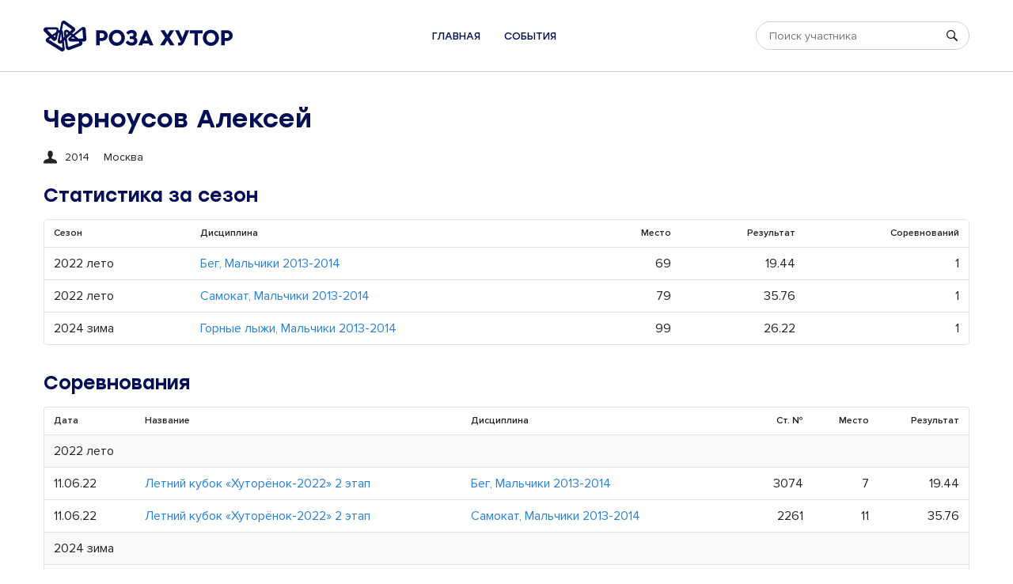

--- FILE ---
content_type: text/html; charset=utf-8
request_url: https://hutorenok.rosakhutor.com/members/140
body_size: 2042
content:
<!DOCTYPE html><html lang="ru"><head><meta charset="UTF-8"><meta http-equiv="X-UA-Compatible" content="IE=edge"><meta name="viewport" content="width=device-width, initial-scale=1.0"><link rel="apple-touch-icon" sizes="180x180" href="/static/favicon/apple-touch-icon.png"><link rel="icon" type="image/png" sizes="32x32" href="/static/favicon/favicon-32x32.png"><link rel="icon" type="image/png" sizes="16x16" href="/static/favicon/favicon-16x16.png"><link rel="manifest" href="/static/favicon/site.webmanifest"><link rel="mask-icon" href="/static/favicon/safari-pinned-tab.svg" color="#050f58"><link rel="shortcut icon" href="/static/favicon/favicon.ico"><meta name="msapplication-TileColor" content="#ffffff"><meta name="msapplication-config" content="/static/favicon/browserconfig.xml"><meta name="theme-color" content="#ffffff"><link rel="stylesheet" media="all" href="/static/css/app.7ef914f2617a622c1bb9.css"><title>Хуторенок</title></head><body><header class="header"><div class="c"><div class="header__container"><a class="header__logo" href="/"><img src="/static/img/img_logo.svg"></a><ul class="header__menu"><li><a href="/">Главная</a></li><li><a href="/competitions">События</a></li></ul><div class="header__search"><div class="search"><input class="search__input" placeholder="Поиск участника"><svg class="search__icon"><use xlink:href="/static/img/sprite.svg#search"></use></svg><button class="search__close"><svg><use xlink:href="/static/img/sprite.svg#close"></use></svg></button><div class="search__popup"></div></div></div><div class="header__buttons"><button class="header__button header__button--search"><svg><use xlink:href="/static/img/sprite.svg#search"></use></svg></button><button class="header__button header__button--menu"><svg><use xlink:href="/static/img/sprite.svg#menu"></use></svg></button></div></div></div></header><div class="c"><div class="head"><h1>Черноусов Алексей</h1><div class="head__sub"><div class="head__block"><svg class="head__icon"><use xlink:href="/static/img/sprite.svg#profile"></use></svg>2014</div><div class="head__block">Москва</div></div></div><div class="block"><h2>Статистика за сезон</h2><div class="table"><table><thead><th>Сезон</th><th>Дисциплина</th><th class="right mobile">Место, результат<br>(соревнований)</th><th class="w0 right desktop">Место</th><th class="w0 right desktop">Результат</th><th class="w0 right desktop">Соревнований</th></thead><tbody><tr><td>2022 лето</td><td><a href="/group/23/discipline/5">Бег, Мальчики 2013-2014</a></td><td class="right mobile">69 место 19.44<br>(1)</td><td class="w0 right desktop">69</td><td class="w0 right desktop">19.44</td><td class="w0 right desktop">1</td></tr><tr><td>2022 лето</td><td><a href="/group/23/discipline/4">Самокат, Мальчики 2013-2014</a></td><td class="right mobile">79 место 35.76<br>(1)</td><td class="w0 right desktop">79</td><td class="w0 right desktop">35.76</td><td class="w0 right desktop">1</td></tr><tr><td>2024 зима</td><td><a href="/group/70/discipline/2">Горные лыжи, Мальчики 2013-2014</a></td><td class="right mobile">99 место 26.22<br>(1)</td><td class="w0 right desktop">99</td><td class="w0 right desktop">26.22</td><td class="w0 right desktop">1</td></tr></tbody></table></div></div><div class="block"><h2>Соревнования</h2><div class="table"><table><thead><th class="w0">Дата</th><th>Название</th><th class="desktop">Дисциплина</th><th class="right">Ст. №</th><th class="w0 right desktop">Место</th><th class="w0 right desktop">Результат</th><th class="w0 right mobile">Место,<br>результат</th></thead><tbody><tr class="table__subhead"><td colspan="7">2022 лето</td></tr><tr><td class="w0">11.06.22</td><td><a href="/competition/6">Летний кубок «Хуторёнок-2022» 2 этап</a><div class="mobile muted">Бег, Мальчики 2013-2014</div></td><td class="desktop"><a href="/competition/6/group/23/discipline/5">Бег, Мальчики 2013-2014</a></td><td class="right">3074</td><td class="w0 right desktop">7</td><td class="w0 right desktop">19.44</td><td class="w0 right mobile">7 место<br>19.44</td></tr><tr><td class="w0">11.06.22</td><td><a href="/competition/6">Летний кубок «Хуторёнок-2022» 2 этап</a><div class="mobile muted">Самокат, Мальчики 2013-2014</div></td><td class="desktop"><a href="/competition/6/group/23/discipline/4">Самокат, Мальчики 2013-2014</a></td><td class="right">2261</td><td class="w0 right desktop">11</td><td class="w0 right desktop">35.76</td><td class="w0 right mobile">11 место<br>35.76</td></tr><tr class="table__subhead"><td colspan="7">2024 зима</td></tr><tr><td class="w0">03.02.24</td><td><a href="/competition/45">Зимний кубок «Хуторёнок-2024» 5 этап</a><div class="mobile muted">Горные лыжи, Мальчики 2013-2014</div></td><td class="desktop"><a href="/competition/45/group/70/discipline/2">Горные лыжи, Мальчики 2013-2014</a></td><td class="right">355</td><td class="w0 right desktop">11</td><td class="w0 right desktop">26.22</td><td class="w0 right mobile">11 место<br>26.22</td></tr></tbody></table></div></div></div><footer class="footer"><div class="footer__inner"><div class="c"><div class="footer__container"><div class="footer__top"><!--img.footer__logo(src='/static/img/img_logo_small.svg')--><ul class="footer__menu"><li><a href="/">Главная</a></li><li><a href="/competitions">События</a></li></ul></div><div class="footer__aside"><div class="footer__links"><a class="footer__link" href="https://rosakhutor.com/" target="_blank">Официальный сайт<svg><use xlink:href="/static/img/sprite.svg#external"></use></svg></a><a class="footer__email" href="mailto:info@rosakhutor.com">info@rosakhutor.com</a></div><div class="footer__socials"><a href="https://www.youtube.com/user/rosakhutor" target="_blank"><svg><use xlink:href="/static/img/sprite.svg#youtube"></use></svg></a><a href="https://vk.com/rosakhutor" target="_blank"><svg><use xlink:href="/static/img/sprite.svg#vk"></use></svg></a><a href="https://ok.ru/rosakhutor" target="_blank"><svg><use xlink:href="/static/img/sprite.svg#ok"></use></svg></a></div></div><div class="footer__copyright">354 392 Краснодарский край, г. Сочи, Адлерский район,<br>
с. Эстосадок, ул. Олимпийская, д. 35<br><br>
© 2022 Роза Хутор</div></div></div></div></footer><script src="/static/js/app.5f6bd136fdd83ccdec6c.js"></script></body></html>